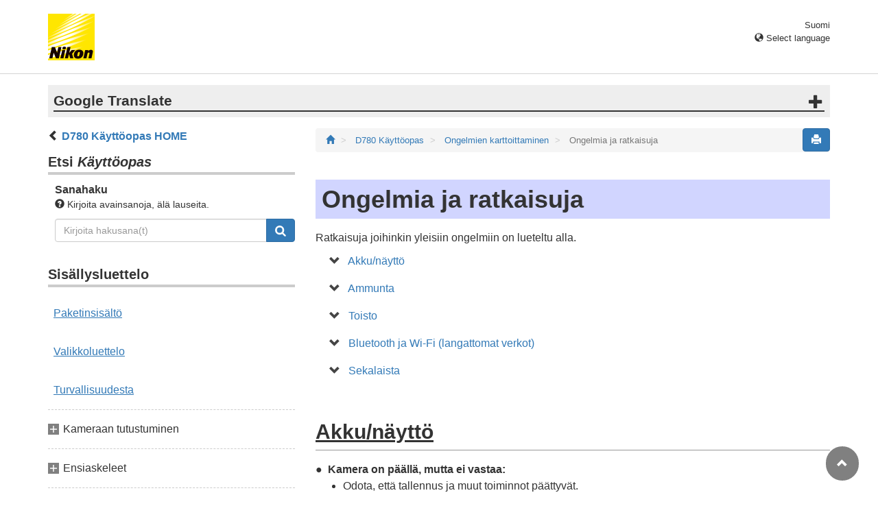

--- FILE ---
content_type: text/html
request_url: https://onlinemanual.nikonimglib.com/d780/fi/15_troubleshooting_02.html
body_size: 101335
content:
<!DOCTYPE html>
<html lang="fi">
 <!-- 6MB4901C-03_H1502-03 -->
 <head>
  <meta charset="utf-8"/>
  <meta content="IE=edge" http-equiv="X-UA-Compatible"/>
  <meta content="width=device-width, initial-scale=1" name="viewport"/>
  <meta content="" name="description"/>
  <meta content="Nikon Corporation" name="author"/>
  <link href="favicon.ico" rel="icon"/>
  <title>
   Ongelmia ja ratkaisuja
  </title>
  <!-- Bootstrap core CSS -->
  <link href="../css/bootstrap.min.css" media="all" rel="stylesheet" type="text/css"/>
  <!-- Pure Drawer CSS -->
  <link href="../css/pure-drawer.min.css" media="screen and (max-width: 991px)" rel="stylesheet" type="text/css"/>
  <!-- Custom styles for this template -->
  <!-- <link href="css/z_master2018.css" media="all" rel="stylesheet" type="text/css" /> -->
  <link href="css/master.css" media="all" rel="stylesheet" type="text/css"/>
  <link href="css/print.css" media="print" rel="stylesheet" type="text/css"/>
  <!-- Styles for this page -->
  <link href="css/styles.css" media="all" rel="stylesheet" type="text/css"/>
  <!-- HTML5 shim and Respond.js for IE8 support of HTML5 elements and media queries -->
  <!-- WARNING: Respond.js doesn't work if you view the page via file:// -->
  <!--[if lt IE 9]>
		<script src="https://oss.maxcdn.com/html5shiv/3.7.2/html5shiv.min.js"></script>
		<script src="https://oss.maxcdn.com/respond/1.4.2/respond.min.js"></script>
		<![endif]-->
  <script src="https://ajax.googleapis.com/ajax/libs/jquery/3.3.1/jquery.min.js">
  </script>
  <script type="text/javascript">
   $(function () {
                //.accordion1の中のp要素がクリックされたら
                $('.ac_btn').click(function () {
                    //クリックされた.accordion1の中のp要素に隣接するul要素が開いたり閉じたりする。
                    $(this).next('div').slideToggle();
                });
            });
  </script>
 </head>
 <body>
  <div class="pure-container" data-effect="pure-effect-push">
   <input class="pure-toggle hidden-md hidden-lg" data-toggle="right" id="pure-toggle-right" type="checkbox"/>
   <label class="pure-toggle-label hidden-md hidden-lg" data-toggle-label="right" for="pure-toggle-right">
    <span class="pure-toggle-icon">
    </span>
   </label>
   <div class="pure-pusher-container">
    <div class="pure-pusher">
     <!-- header css -->
<style type="text/css">
header {height: 108px; border-bottom: 1px solid #d4d4d4; margin-bottom: 1em; padding-top: 20px;}
.header-logo {height: 68px; width: 68px; margin-right: 1em;}
@media (max-width: 599px) {
    header {height: 68px; padding-top: 15px;}
    .header-logo {height: 40px; width: 40px; margin-right: 0.5em;}
}
header .select-lang {font-size: small; padding-top: 0.5em; position: relative; right: 72px;}
@media (min-width: 868px) {
	header .select-lang {right: 0;}
}

header .current-lang {display: none;}
header .accordion_title {cursor: pointer;}
header .accordion_title:hover {opacity: 0.8;}
header .accordion_inner {display: none;}
header .list-group {position: absolute; right: 0; width: 17em; z-index: 9999;}

html[lang="ar"] header .current-lang-ar {display: block;}
html[lang="ar"] header .list-group .lang-ar {z-index: 2; color: #fff; background-color: #337ab7; border-color: #337ab7;}
html[lang="bg"] header .current-lang-bg {display: block;}
html[lang="bg"] header .list-group .lang-bg {z-index: 2; color: #fff; background-color: #337ab7; border-color: #337ab7;}
html[lang="da"] header .current-lang-da {display: block;}
html[lang="da"] header .list-group .lang-da {z-index: 2; color: #fff; background-color: #337ab7; border-color: #337ab7;}
html[lang="de"] header .current-lang-de {display: block;}
html[lang="de"] header .list-group .lang-de {z-index: 2; color: #fff; background-color: #337ab7; border-color: #337ab7;}
html[lang="el"] header .current-lang-el {display: block;}
html[lang="el"] header .list-group .lang-el {z-index: 2; color: #fff; background-color: #337ab7; border-color: #337ab7;}
html[lang="en"] header .current-lang-en {display: block;}
html[lang="en"] header .list-group .lang-en {z-index: 2; color: #fff; background-color: #337ab7; border-color: #337ab7;}
html[lang="es"] header .current-lang-es {display: block;}
html[lang="es"] header .list-group .lang-es {z-index: 2; color: #fff; background-color: #337ab7; border-color: #337ab7;}
html[lang="et"] header .current-lang-et {display: block;}
html[lang="et"] header .list-group .lang-et {z-index: 2; color: #fff; background-color: #337ab7; border-color: #337ab7;}
html[lang="fi"] header .current-lang-fi {display: block;}
html[lang="fi"] header .list-group .lang-fi {z-index: 2; color: #fff; background-color: #337ab7; border-color: #337ab7;}
html[lang="fr"] header .current-lang-fr {display: block;}
html[lang="fr"] header .list-group .lang-fr {z-index: 2; color: #fff; background-color: #337ab7; border-color: #337ab7;}
html[lang="hi"] header .current-lang-hi {display: block;}
html[lang="hi"] header .list-group .lang-hi {z-index: 2; color: #fff; background-color: #337ab7; border-color: #337ab7;}
html[lang="hu"] header .current-lang-hu {display: block;}
html[lang="hu"] header .list-group .lang-hu {z-index: 2; color: #fff; background-color: #337ab7; border-color: #337ab7;}
html[lang="id"] header .current-lang-id {display: block;}
html[lang="id"] header .list-group .lang-id {z-index: 2; color: #fff; background-color: #337ab7; border-color: #337ab7;}
html[lang="it"] header .current-lang-it {display: block;}
html[lang="it"] header .list-group .lang-it {z-index: 2; color: #fff; background-color: #337ab7; border-color: #337ab7;}
html[lang="ja"] header .current-lang-ja {display: block;}
html[lang="ja"] header .list-group .lang-ja {z-index: 2; color: #fff; background-color: #337ab7; border-color: #337ab7;}
html[lang="kk"] header .current-lang-kk {display: block;}
html[lang="kk"] header .list-group .lang-kk {z-index: 2; color: #fff; background-color: #337ab7; border-color: #337ab7;}
html[lang="ko"] header .current-lang-ko {display: block;}
html[lang="ko"] header .list-group .lang-ko {z-index: 2; color: #fff; background-color: #337ab7; border-color: #337ab7;}
html[lang="lt"] header .current-lang-lt {display: block;}
html[lang="lt"] header .list-group .lang-lt {z-index: 2; color: #fff; background-color: #337ab7; border-color: #337ab7;}
html[lang="lv"] header .current-lang-lv {display: block;}
html[lang="lv"] header .list-group .lang-lv {z-index: 2; color: #fff; background-color: #337ab7; border-color: #337ab7;}
html[lang="nl"] header .current-lang-nl {display: block;}
html[lang="nl"] header .list-group .lang-nl {z-index: 2; color: #fff; background-color: #337ab7; border-color: #337ab7;}
html[lang="no"] header .current-lang-no {display: block;}
html[lang="no"] header .list-group .lang-no {z-index: 2; color: #fff; background-color: #337ab7; border-color: #337ab7;}
html[lang="pl"] header .current-lang-pl {display: block;}
html[lang="pl"] header .list-group .lang-pl {z-index: 2; color: #fff; background-color: #337ab7; border-color: #337ab7;}
html[lang="pt"] header .current-lang-pt {display: block;}
html[lang="pt"] header .list-group .lang-pt {z-index: 2; color: #fff; background-color: #337ab7; border-color: #337ab7;}
html[lang="ro"] header .current-lang-ro {display: block;}
html[lang="ro"] header .list-group .lang-ro {z-index: 2; color: #fff; background-color: #337ab7; border-color: #337ab7;}
html[lang="ru"] header .current-lang-ru {display: block;}
html[lang="ru"] header .list-group .lang-ru {z-index: 2; color: #fff; background-color: #337ab7; border-color: #337ab7;}
html[lang="sl"] header .current-lang-sl {display: block;}
html[lang="sl"] header .list-group .lang-sl {z-index: 2; color: #fff; background-color: #337ab7; border-color: #337ab7;}
html[lang="sr"] header .current-lang-sr {display: block;}
html[lang="sr"] header .list-group .lang-sr {z-index: 2; color: #fff; background-color: #337ab7; border-color: #337ab7;}
html[lang="sv"] header .current-lang-sv {display: block;}
html[lang="sv"] header .list-group .lang-sv {z-index: 2; color: #fff; background-color: #337ab7; border-color: #337ab7;}
html[lang="th"] header .current-lang-th {display: block;}
html[lang="th"] header .list-group .lang-th {z-index: 2; color: #fff; background-color: #337ab7; border-color: #337ab7;}
html[lang="tr"] header .current-lang-tr {display: block;}
html[lang="tr"] header .list-group .lang-tr {z-index: 2; color: #fff; background-color: #337ab7; border-color: #337ab7;}
html[lang="zh-cn"] header .current-lang-zh-cn {display: block;}
html[lang="zh-cn"] header .list-group .lang-zh-cn {z-index: 2; color: #fff; background-color: #337ab7; border-color: #337ab7;}
html[id="prc"] header .list-group .lang-zh-cn {z-index: 1; color: #555; background-color: #fff; border: 1px solid #ddd;}
html[id="prc"] header .list-group .lang-zh-cn:focus, html[id="prc"] header .list-group .lang-zh-cn:hover {background-color: #f5f5f5}
html[id="prc"] header .list-group .lang-zh-cn-prc {z-index: 2; color: #fff; background-color: #337ab7; border-color: #337ab7;}
html[lang="zh-tw"] header .current-lang-zh-tw {display: block;}
html[lang="zh-tw"] header .list-group .lang-zh-tw {z-index: 2; color: #fff; background-color: #337ab7; border-color: #337ab7;}
</style>
<!-- /header css -->

<!-- header js -->
<script src="https://ajax.googleapis.com/ajax/libs/jquery/3.3.1/jquery.min.js"></script>
<script type="text/javascript">
$(function(){
	$(".on").next().css("display", "block");
	$(".accordion_title").click(function(){
		$(this).next().slideToggle();
		$(this).toggleClass("on");
	});
});
</script>
<!-- header /js -->

<header id="page-top">
<div class="container clearfix">
<p class="pull-left"><a href="https://downloadcenter.nikonimglib.com/"><img src="/common/img/logo_01.png" alt="Nikon" class="header-logo va_bottom"></a></p>
<div class="pull-right select-lang">
<p class="text-right mb0 current-lang current-lang-ar">عربي</p>
<p class="text-right mb0 current-lang current-lang-bg">Български</p>
<p class="text-right mb0 current-lang current-lang-da">Dansk</p>
<p class="text-right mb0 current-lang current-lang-de">Deutsch</p>
<p class="text-right mb0 current-lang current-lang-el">Ελληνικά</p>
<p class="text-right mb0 current-lang current-lang-en">English</p>
<p class="text-right mb0 current-lang current-lang-es">Español</p>
<p class="text-right mb0 current-lang current-lang-et">Eesti</p>
<p class="text-right mb0 current-lang current-lang-fi">Suomi</p>
<p class="text-right mb0 current-lang current-lang-fr">Français</p>
<p class="text-right mb0 current-lang current-lang-hi">हिन्दी</p>
<p class="text-right mb0 current-lang current-lang-hu">Magyar</p>
<p class="text-right mb0 current-lang current-lang-id">Indonesia</p>
<p class="text-right mb0 current-lang current-lang-it">Italiano</p>
<p class="text-right mb0 current-lang current-lang-ja">日本語</p>
<p class="text-right mb0 current-lang current-lang-kk">Қазақ</p>
<p class="text-right mb0 current-lang current-lang-ko">한글</p>
<p class="text-right mb0 current-lang current-lang-lt">Lietuvių</p>
<p class="text-right mb0 current-lang current-lang-lv">Latviski</p>
<p class="text-right mb0 current-lang current-lang-nl">Nederlands</p>
<p class="text-right mb0 current-lang current-lang-no">Norsk</p>
<p class="text-right mb0 current-lang current-lang-pl">Polski</p>
<p class="text-right mb0 current-lang current-lang-pt">Português</p>
<p class="text-right mb0 current-lang current-lang-ro">Română</p>
<p class="text-right mb0 current-lang current-lang-ru">Русский</p>
<p class="text-right mb0 current-lang current-lang-sl">Slovenščina</p>
<!-- <p class="text-right mb0 current-lang current-lang-sr">Srpski</p> -->
<p class="text-right mb0 current-lang current-lang-sr">Српски</p>
<p class="text-right mb0 current-lang current-lang-sv">Svenska</p>
<p class="text-right mb0 current-lang current-lang-th">ภาษาไทย</p>
<p class="text-right mb0 current-lang current-lang-tr">Türkçe</p>
<p class="text-right mb0 current-lang current-lang-zh-cn">简体中文</p>
<p class="text-right mb0 current-lang current-lang-zh-tw">繁體中文</p>
<p class="accordion_title text-right"><span class="glyphicon glyphicon-globe"></span> Select language</p>
<div class="list-group accordion_inner">
<a href="../ar/" class="list-group-item lang-ar text-right">عربي</a>
<a href="../bg/" class="list-group-item lang-bg">Български</a>
<a href="../da/" class="list-group-item lang-da">Dansk</a>
<a href="../de/" class="list-group-item lang-de">Deutsch</a>
<a href="../el/" class="list-group-item lang-el">Ελληνικά</a>
<a href="../en/" class="list-group-item lang-en">English</a>
<a href="../es/" class="list-group-item lang-es">Español</a>
<a href="../et/" class="list-group-item lang-et">Eesti</a>
<a href="../fi/" class="list-group-item lang-fi">Suomi</a>
<a href="../fr/" class="list-group-item lang-fr">Français</a>
<a href="../hi/" class="list-group-item lang-hi">हिन्दी</a>
<a href="../hu/" class="list-group-item lang-hu">Magyar</a>
<a href="../id/" class="list-group-item lang-id">Indonesia</a>
<a href="../it/" class="list-group-item lang-it">Italiano</a>
<a href="../ja/" class="list-group-item lang-ja">日本語</a>
<a href="../kk/" class="list-group-item lang-kk">Қазақ</a>
<a href="../ko/" class="list-group-item lang-ko">한글</a>
<a href="../lt/" class="list-group-item lang-lt">Lietuvių</a>
<a href="../lv/" class="list-group-item lang-lv">Latviski</a>
<a href="../nl/" class="list-group-item lang-nl">Nederlands</a>
<a href="../no/" class="list-group-item lang-no">Norsk</a>
<a href="../pl/" class="list-group-item lang-pl">Polski</a>
<a href="../pt/" class="list-group-item lang-pt">Português</a>
<a href="../ro/" class="list-group-item lang-ro">Română</a>
<a href="../ru/" class="list-group-item lang-ru">Русский</a>
<a href="../sl/" class="list-group-item lang-sl">Slovenščina</a>
<!-- <a href="../sr/" class="list-group-item lang-sr">Srpski</a> -->
<a href="../sr/" class="list-group-item lang-sr">Српски</a>
<a href="../sv/" class="list-group-item lang-sv">Svenska</a>
<a href="../th/" class="list-group-item lang-th">ภาษาไทย</a>
<a href="../tr/" class="list-group-item lang-tr">Türkçe</a>
<a href="../zh-cn-prc/" class="list-group-item lang-zh-cn-prc">简体中文（面向中国大陆用户）</a>
<a href="../zh-cn/" class="list-group-item lang-zh-cn">简体中文（面向亚洲用户，不包括中国大陆用户）</a>
<a href="../zh-tw/" class="list-group-item lang-zh-tw">繁體中文</a>
</div>
</div>
</div>
</header><div class="container" id="disclaimer">
<div class="note">
<p class="lead accordion-title">Google Translate</p>
<div class="accordion-inner">
<p>TÄMÄ PALVELU VOI SISÄLTÄÄ GOOGLE-KÄÄNNÖKSIÄ. GOOGLE SANOUTUU IRTI KAIKISTA KÄÄNNÖKSIIN LIITTYVISTÄ, SUORISTA TAI EPÄSUORISTA TAKUISTA, MUKAAN LUKIEN TAKUISTA, JOTKA KOSKEVAT TARKKUUTTA JA LUOTETTAVUUTTA JA KAIKISTA EPÄSUORISTA TAKUISTA, JOTKA LIITTYVÄT KAUPANKÄYNTIIN, SOVELTUVUUTEEN TIETTYYN TARKOITUKSEEN JA LOUKKAAMATTOMUUTEEN.</p>
<p>Nikon Corporationin (jäljempänä ”Nikon”) käyttöoppaat on käännetty Google Translaten tarjoamalla käännösohjelmistolla. Osuvien käännösten tekemiseksi on tehty kohtuullisesti työtä. Yksikään automaattinen käännös ei kuitenkaan ole täydellinen, eikä niiden ole tarkoitus korvata ihmisten tekemiä käännöksiä. Käännökset tuotetaan palveluna Nikonin käyttöoppaiden käyttäjille, ja ne toimitetaan ”sellaisenaan”. Englannin kielestä muihin kieliin tehtyjen käännösten tarkkuudesta, luotettavuudesta tai paikkansapitävyydestä ei anneta suoria tai epäsuoria takuita. Tiettyä sisältöä (kuten kuvia, videoita, Flash Videota tms.) ei välttämättä voida kääntää tarkasti käännösohjelmiston rajoitusten vuoksi.</p>
<p>Virallinen teksti vastaa käyttöoppaiden englanninkielisiä versioita. Käännöksissä syntyvät ristiriitaisuudet tai eroavaisuudet eivät ole sitovia, eivätkä ne vaikuta oikeudellisesti vaatimustenmukaisuuteen tai täytäntöönpanoaikomuksiin. Jos käännetyissä käyttöoppaissa olevien tietojen tarkkuuteen liittyviä kysymyksiä ilmenee, tarkista tiedot oppaiden englanninkielisistä versioista, jotka ovat virallisia versioita.</p>
<p class="text-right"><a href="https://translate.google.com" target="_blank"><img src="/common/img/color-short_3x.png" alt="" width="240px"></a></p>
</div>
</div>
</div>
     <div class="container" role="main">
      <div class="row">
       <div class="col-md-4 hidden-xs hidden-sm">
        <nav class="toc">
         <p class="text-bold">
 <span class="glyphicon glyphicon-chevron-left">
 </span>
 <a href="index.html">
  D780 Käyttöopas HOME
 </a>
</p>
<p class="search-title">
 Etsi
 <em>
  Käyttöopas
 </em>
</p>
<div class="search-inner mb2em">
 <p class="text-bold mb0">
  Sanahaku
 </p>
 <p class="small">
  <span class="glyphicon glyphicon-question-sign">
  </span>
  Kirjoita avainsanoja, älä lauseita.
 </p>
 <form action="search_result.html" id="commonSearch" method="get" name="commonSearch" role="search">
  <div class="input-group mb1em">
   <input class="form-control" name="q" placeholder="Kirjoita hakusana(t)" type="text" value=""/>
   <input name="offset" type="hidden" value="0"/>
   <span class="input-group-btn">
    <button class="btn btn-primary" title="Hae" type="submit">
     <img alt="" height="16px" src="css/i_search_wt.svg" width="16px"/>
    </button>
   </span>
  </div>
 </form>
</div>
<p class="toc_title">
 Sisällysluettelo
</p>
<p class="toc_direct nav01_01">
 <a href="01_1_front_matter_01.html">
  Paketinsisältö
 </a>
</p>
<p class="toc_direct nav02_01">
 <a href="01_3_front_matter_01.html">
  Valikkoluettelo
 </a>
</p>
<p class="toc_direct nav03_01">
 <a href="01_4_front_matter_01.html">
  Turvallisuudesta
 </a>
</p>
<p class="chapter_title nav04">
 Kameraan tutustuminen
</p>
<ul>
 <li class="nav04_01">
  <a href="02_getting_to_know_the_camera_01.html">
   Kameran osat
  </a>
 </li>
</ul>
<p class="chapter_title nav05">
 Ensiaskeleet
</p>
<ul>
 <li class="nav05_01">
  <a href="03_first_step_01.html">
   Kameran valmisteleminen
  </a>
 </li>
 <li class="nav05_02">
  <a href="03_first_step_02.html">
   Akun varaustaso ja jäljellä olevien altistusten määrä
  </a>
 </li>
</ul>
<p class="chapter_title nav06">
 Perusvalokuvaus ja toisto
</p>
<ul>
 <li class="nav06_01">
  <a href="04_basic_photography_and_playback_01.html">
   Valokuvien ottaminen (
   <span class="e__font name__ICN1_com type__normal">
    b
   </span>
   -tila)
  </a>
 </li>
 <li class="nav06_02">
  <a href="04_basic_photography_and_playback_02.html">
   Elokuvien tallentaminen (
   <span class="e__font name__ICN1_com type__normal">
    b
   </span>
   tila)
  </a>
 </li>
 <li class="nav06_03">
  <a href="04_basic_photography_and_playback_03.html">
   Toisto
  </a>
 </li>
</ul>
<p class="chapter_title nav07">
 Kameran säätimet
</p>
<ul>
 <li class="nav07_01">
  <a href="05_camera_controls_01.html">
   <span class="e__font name__ICN1_com type__normal">
    G
   </span>
   painike
  </a>
 </li>
 <li class="nav07_02">
  <a href="05_camera_controls_02.html">
   <span class="e__font name__ICN1_com type__normal">
    i
   </span>
   painike (
   <span class="e__font name__ICN1_com type__normal">
    i
   </span>
   valikko)
  </a>
 </li>
 <li class="nav07_03">
  <a href="05_camera_controls_03.html">
   <span class="e__font name__ICN1_com type__normal">
    R
   </span>
   painike
  </a>
 </li>
 <li class="nav07_04">
  <a href="05_camera_controls_04.html">
   Toimintatilan valitsin
  </a>
 </li>
 <li class="nav07_05">
  <a href="05_camera_controls_05.html">
   Vapautustilan valitsin
  </a>
 </li>
 <li class="nav07_06">
  <a href="05_camera_controls_06.html">
   Tarkennustilan valitsin
  </a>
 </li>
 <li class="nav07_07">
  <a href="05_camera_controls_07.html">
   AF-tilan painike
  </a>
 </li>
 <li class="nav07_08">
  <a href="05_camera_controls_08.html">
   <b class="e__b">
    AF-ON-
   </b>
   painike
  </a>
 </li>
 <li class="nav07_09">
  <a href="05_camera_controls_09.html">
   <span class="e__font name__ICN1_com type__normal">
    A
   </span>
   painike
  </a>
 </li>
 <li class="nav07_10">
  <a href="05_camera_controls_10.html">
   <span class="e__font name__ICN1_com type__normal">
    Q
   </span>
   /
   <span class="e__font name__ICN7_com type__normal">
    g
   </span>
   (
   <span class="e__font name__ICN1_com type__normal">
    U
   </span>
   ) -painike
  </a>
 </li>
 <li class="nav07_11">
  <a href="05_camera_controls_11.html">
   <span class="e__font name__ICN1_com">
    S
   </span>
   (
   <span class="e__font name__ICN3_com">
    Q
   </span>
   ) -painike
  </a>
 </li>
 <li class="nav07_12">
  <a href="05_camera_controls_12.html">
   <span class="e__font name__ICN1_com type__normal">
    E
   </span>
   painike
  </a>
 </li>
 <li class="nav07_13">
  <a href="05_camera_controls_13.html">
   <span class="e__font name__ICN1_com type__normal">
    X
   </span>
   (
   <span class="e__font name__ICN1_com type__normal">
    T
   </span>
   ) -painike
  </a>
 </li>
 <li class="nav07_14">
  <a href="05_camera_controls_14.html">
   <span class="e__font name__ICN1_com type__normal">
    W
   </span>
   (
   <span class="e__font name__ICN3_com type__normal">
    Y
   </span>
   ) -painike
  </a>
 </li>
 <li class="nav07_15">
  <a href="05_camera_controls_15.html">
   <span class="e__font name__ICN5_com type__normal">
    N
   </span>
   (
   <span class="e__font name__ICN5_com type__normal">
    Y
   </span>
   ) -painike
  </a>
 </li>
 <li class="nav07_16">
  <a href="05_camera_controls_16.html">
   BKT-painike
  </a>
 </li>
 <li class="nav07_17">
  <a href="05_camera_controls_17.html">
   Pv-painike
  </a>
 </li>
 <li class="nav07_18">
  <a href="05_camera_controls_18.html">
   Fn-painike
  </a>
 </li>
</ul>
<p class="chapter_title nav08">
 Kuvausasetukset
</p>
<ul>
 <li class="nav08_01">
  <a href="06_shooting_settings_01.html">
   Kuvaustilan valitseminen
  </a>
 </li>
 <li class="nav08_02">
  <a href="06_shooting_settings_02.html">
   Kuvan tallennusvaihtoehdot (kuvan alue, laatu ja koko)
  </a>
 </li>
 <li class="nav08_03">
  <a href="06_shooting_settings_03.html">
   Kameran tarkennustavan valitseminen (tarkennus)
  </a>
 </li>
 <li class="nav08_04">
  <a href="06_shooting_settings_04.html">
   Valotukseen liittyvät asetukset (mittaus ja valotuksen kompensointi)
  </a>
 </li>
 <li class="nav08_05">
  <a href="06_shooting_settings_05.html">
   Suljin vapautettaessa suoritettavan toimenpiteen valitseminen (vapautustila)
  </a>
 </li>
 <li class="nav08_06">
  <a href="06_shooting_settings_06.html">
   Kameran valoherkkyyden säätäminen (ISO-herkkyys)
  </a>
 </li>
 <li class="nav08_07">
  <a href="06_shooting_settings_07.html">
   Luonnollisten värien saavuttaminen eri valonlähteillä (valkotasapaino)
  </a>
 </li>
 <li class="nav08_08">
  <a href="06_shooting_settings_08.html">
   Valotuksen tai valkotasapainon vaihtelu valokuvasarjassa (haarukointi)
  </a>
 </li>
 <li class="nav08_09">
  <a href="06_shooting_settings_09.html">
   Kuvankäsittely (kuvasäätimet)
  </a>
 </li>
 <li class="nav08_10">
  <a href="06_shooting_settings_10.html">
   Yksityiskohtien säilyttäminen kohokohdissa ja varjoissa (aktiivinen D-Lighting ja HDR)
  </a>
 </li>
</ul>
<p class="chapter_title nav09">
 Vaihtoehdot elokuvan tallennus- ja editointiin
</p>
<ul>
 <li class="nav09_01">
  <a href="07_options_for_movie_recording_and_editing_01.html">
   Kuva-alue: Elokuvan rajauksen valitseminen
  </a>
 </li>
 <li class="nav09_02">
  <a href="07_options_for_movie_recording_and_editing_02.html">
   Kuvakoko/kuvataajuus ja elokuvan laatu
  </a>
 </li>
 <li class="nav09_03">
  <a href="07_options_for_movie_recording_and_editing_03.html">
   Hidastetut elokuvat
  </a>
 </li>
 <li class="nav09_04">
  <a href="07_options_for_movie_recording_and_editing_04.html">
   Huomioitavaa elokuvia kuvattaessa
  </a>
 </li>
 <li class="nav09_05">
  <a href="07_options_for_movie_recording_and_editing_05.html">
   Elokuvien editointi
  </a>
 </li>
</ul>
<p class="chapter_title nav10">
 Muut kuvausvaihtoehdot
</p>
<ul>
 <li class="nav10_01">
  <a href="08_other_shooting_options_01.html">
   Kahden muistikortin käyttö
  </a>
 </li>
 <li class="nav10_02">
  <a href="08_other_shooting_options_02.html">
   Kahden painikkeen palautus: Oletusasetusten palauttaminen
  </a>
 </li>
 <li class="nav10_03">
  <a href="08_other_shooting_options_03.html">
   Useiden valotusten yhdistäminen yhdessä valokuvassa (useita valotuksia)
  </a>
 </li>
 <li class="nav10_04">
  <a href="08_other_shooting_options_04.html">
   Valokuvien ottaminen tietyllä aikavälillä (intervalliajastinkuvaus)
  </a>
 </li>
 <li class="nav10_05">
  <a href="08_other_shooting_options_05.html">
   Elokuvan luominen valokuvista (Lime-Lapse Movie)
  </a>
 </li>
 <li class="nav10_06">
  <a href="08_other_shooting_options_06.html">
   Vaihteleva tarkennus valokuvasarjassa (tarkennussiirtokuvaus)
  </a>
 </li>
 <li class="nav10_07">
  <a href="08_other_shooting_options_07.html">
   Elektroninen suljin (hiljainen live-kuvaus)
  </a>
 </li>
 <li class="nav10_08">
  <a href="08_other_shooting_options_08.html">
   Filminegatiivien kuvaaminen (negatiividigitoija)
  </a>
 </li>
 <li class="nav10_09">
  <a href="08_other_shooting_options_09.html">
   <span class="e__font name__ICN1_com">
    i
   </span>
   valikon mukauttaminen: Mukauta
   <span class="e__font name__ICN7_com">
    i
   </span>
   -valikkoa
  </a>
 </li>
 <li class="nav10_10">
  <a href="08_other_shooting_options_10.html">
   Muiden kuin CPU-objektiivien käyttö (ei-CPU-objektiivitiedot)
  </a>
 </li>
</ul>
<p class="chapter_title nav11">
 Toisto
</p>
<ul>
 <li class="nav11_01">
  <a href="09_playback_01.html">
   Kuvien katselu
  </a>
 </li>
 <li class="nav11_02">
  <a href="09_playback_02.html">
   Valokuvan tiedot
  </a>
 </li>
 <li class="nav11_03">
  <a href="09_playback_03.html">
   Tarkempi tarkastelu: Toistozoom
  </a>
 </li>
 <li class="nav11_04">
  <a href="09_playback_04.html">
   Valokuvien suojaaminen poistamiselta
  </a>
 </li>
 <li class="nav11_05">
  <a href="09_playback_05.html">
   Arvioi kuvat
  </a>
 </li>
 <li class="nav11_06">
  <a href="09_playback_06.html">
   Kuvien valitseminen ladattavaksi
  </a>
 </li>
 <li class="nav11_07">
  <a href="09_playback_07.html">
   Kuvien poistaminen
  </a>
 </li>
</ul>
<p class="chapter_title nav12">
 Yhdistäminen tietokoneisiin ja televisioihin
</p>
<ul>
 <li class="nav12_01">
  <a href="10_connecting_to_computers_and_tvs_01.html">
   Yhdistäminen tietokoneisiin
  </a>
 </li>
 <li class="nav12_02">
  <a href="10_connecting_to_computers_and_tvs_02.html">
   Liittäminen HDMI laitteisiin
  </a>
 </li>
</ul>
<p class="chapter_title nav13">
 Verkkoyhteydet
</p>
<ul>
 <li class="nav13_01">
  <a href="11_network_connections_01.html">
   Kamera- ja verkkojärjestelmäkaavio
  </a>
 </li>
 <li class="nav13_02">
  <a href="11_network_connections_02.html">
   Yhdistäminen älylaitteisiin
  </a>
 </li>
 <li class="nav13_03">
  <a href="11_network_connections_03.html">
   Yhdistäminen tietokoneisiin Wi-Fin kautta
  </a>
 </li>
 <li class="nav13_04">
  <a href="11_network_connections_04.html">
   Yhteyden muodostaminen verkkoihin WT-7:n avulla
  </a>
 </li>
 <li class="nav13_05">
  <a href="11_network_connections_05.html">
   Langattomien ongelmien vianmääritys
  </a>
 </li>
</ul>
<p class="chapter_title nav14">
 Kameran salamavalokuvaus
</p>
<ul>
 <li class="nav14_01">
  <a href="12_on-camera_flash_photography_01.html">
   "Kamerassa" vs. "kaukosäädin"
  </a>
 </li>
 <li class="nav14_02">
  <a href="12_on-camera_flash_photography_02.html">
   Kamerassa olevan salaman käyttäminen
  </a>
 </li>
 <li class="nav14_03">
  <a href="12_on-camera_flash_photography_03.html">
   Salaman ohjaustila
  </a>
 </li>
 <li class="nav14_04">
  <a href="12_on-camera_flash_photography_04.html">
   Salamatilat
  </a>
 </li>
 <li class="nav14_05">
  <a href="12_on-camera_flash_photography_05.html">
   Flash-kompensaatio
  </a>
 </li>
 <li class="nav14_06">
  <a href="12_on-camera_flash_photography_06.html">
   FV lukko
  </a>
 </li>
 <li class="nav14_07">
  <a href="12_on-camera_flash_photography_07.html">
   Flash-tiedot kameran yksiköille
  </a>
 </li>
</ul>
<p class="chapter_title nav15">
 Flash-etävalokuvaus
</p>
<ul>
 <li class="nav15_01">
  <a href="13_remote_flash_photography_01.html">
   Mitä salama-etävalokuvaus on?
  </a>
 </li>
 <li class="nav15_02">
  <a href="13_remote_flash_photography_02.html">
   Radio AWL
  </a>
 </li>
 <li class="nav15_03">
  <a href="13_remote_flash_photography_03.html">
   Optinen AWL
  </a>
 </li>
 <li class="nav15_04">
  <a href="13_remote_flash_photography_04.html">
   Optinen/Radio AWL
  </a>
 </li>
 <li class="nav15_05">
  <a href="13_remote_flash_photography_05.html">
   Flash-tiedot etäyksiköille
  </a>
 </li>
</ul>
<p class="chapter_title nav16">
 Valikkoopas
</p>
<ul>
 <li class="nav16_01">
  <a href="14_menu_guide_01.html">
   Oletukset
  </a>
 </li>
 <li class="nav16_02">
  <a href="14_menu_guide_02.html">
   <span class="e__font name__ICN2_com">
    D
   </span>
   Toistovalikko: Kuvien hallinta
  </a>
 </li>
 <li class="nav16_03">
  <a href="14_menu_guide_03.html">
   <span class="e__font name__ICN2_com">
    C
   </span>
   Valokuvausvalikko: Kuvausasetukset
  </a>
 </li>
 <li class="nav16_04">
  <a href="14_menu_guide_04.html">
   <span class="e__font name__ICN3_com">
    1
   </span>
   Elokuvan kuvausvalikko: Elokuvan kuvausasetukset
  </a>
 </li>
 <li class="nav16_05">
  <a href="14_menu_guide_05.html">
   <span class="e__font name__ICN2_com">
    A
   </span>
   Mukautetut asetukset: Kameran asetusten hienosäätö
  </a>
 </li>
 <li class="nav16_06">
  <a href="14_menu_guide_06.html">
   <span class="e__font name__ICN2_com">
    B
   </span>
   Asetusvalikko: Kameran asetukset
  </a>
 </li>
 <li class="nav16_07">
  <a href="14_menu_guide_07.html">
   <span class="e__font name__ICN2_com">
    N
   </span>
   Retusointivalikko: Muokattujen kopioiden luominen
  </a>
 </li>
 <li class="nav16_08">
  <a href="14_menu_guide_08.html">
   <span class="e__font name__ICN2_com">
    O
   </span>
   OMA VALIKKO/
   <span class="e__font name__ICN3_com">
    m
   </span>
   VIIMEISET ASETUKSET
  </a>
 </li>
</ul>
<p class="chapter_title nav17">
 Ongelmien karttoittaminen
</p>
<ul>
 <li class="nav17_01">
  <a href="15_troubleshooting_01.html">
   Ennen kuin otat yhteyttä asiakastukeen
  </a>
 </li>
 <li class="nav17_02">
  <a href="15_troubleshooting_02.html">
   Ongelmia ja ratkaisuja
  </a>
 </li>
 <li class="nav17_03">
  <a href="15_troubleshooting_03.html">
   Hälytykset ja virheilmoitukset
  </a>
 </li>
</ul>
<p class="chapter_title nav18">
 Tekniset huomautukset
</p>
<ul>
 <li class="nav18_01">
  <a href="16_technical_notes_01.html">
   Kameran näytöt
  </a>
 </li>
 <li class="nav18_02">
  <a href="16_technical_notes_02.html">
   Yhteensopivat F-kiinnitysobjektiivit
  </a>
 </li>
 <li class="nav18_03">
  <a href="16_technical_notes_03.html">
   Yhteensopivat salamalaitteet
  </a>
 </li>
 <li class="nav18_04">
  <a href="16_technical_notes_04.html">
   Muut yhteensopivat lisävarusteet
  </a>
 </li>
 <li class="nav18_05">
  <a href="16_technical_notes_05.html">
   Ohjelmisto
  </a>
 </li>
 <li class="nav18_06">
  <a href="16_technical_notes_06.html">
   Kamerasta huolehtiminen
  </a>
 </li>
 <li class="nav18_07">
  <a href="16_technical_notes_07.html">
   Kameran ja akun hoito: Varoitukset
  </a>
 </li>
 <li class="nav18_08">
  <a href="16_technical_notes_08.html">
   Tekniset tiedot
  </a>
 </li>
 <li class="nav18_09">
  <a href="16_technical_notes_09.html">
   Hyväksytyt muistikortit
  </a>
 </li>
 <li class="nav18_10">
  <a href="16_technical_notes_10.html">
   Muistikortin kapasiteetti
  </a>
 </li>
 <li class="nav18_11">
  <a href="16_technical_notes_11.html">
   Akun kesto
  </a>
 </li>
 <li class="nav18_12">
  <a href="16_technical_notes_12.html">
   Tavaramerkit ja lisenssit
  </a>
 </li>
</ul>
<p class="chapter_title nav19">
 Objektiivisarjan käsikirja
</p>
<ul>
 <li class="nav19_01">
  <a href="17_kit_lens_manual_01.html">
   Kitin linssit
  </a>
 </li>
</ul>
        </nav>
       </div>
       <div class="col-xs-12 col-md-8">
        <button class="btn btn-primary pull-right print" type="button">
         <span class="glyphicon glyphicon-print">
         </span>
        </button>
        <ol class="breadcrumb">
         <li>
          <a href="/portal/fi/">
           <span class="glyphicon glyphicon-home">
           </span>
          </a>
         </li>
         <li>
          <a href="index.html">
           D780 Käyttöopas
          </a>
         </li>
         <li>
          <a href="15_troubleshooting_00.html">
           Ongelmien karttoittaminen
          </a>
         </li>
         <li class="active">
          Ongelmia ja ratkaisuja
         </li>
        </ol>
        <div class="page-header">
         <h1 id="CHDJHCEDH7">
          Ongelmia ja ratkaisuja
         </h1>
        </div>
        <div class="e__section">
         <div class="e__body">
          <p class="e__p">
           Ratkaisuja joihinkin yleisiin ongelmiin on lueteltu alla.
          </p>
         </div>
         <ul class="anchor-list anchor-list__topic">
          <li>
           <a href="#battery_display">
            Akku/näyttö
           </a>
          </li>
          <li>
           <a href="#shooting">
            Ammunta
           </a>
          </li>
          <li>
           <a href="#playback">
            Toisto
           </a>
          </li>
          <li>
           <a href="#bluetooth_and_wi-fi">
            Bluetooth ja Wi-Fi (langattomat verkot)
           </a>
          </li>
          <li>
           <a href="#miscellaneous">
            Sekalaista
           </a>
          </li>
         </ul>
         <div class="e__topic">
          <h2 class="e__title" id="battery_display">
           Akku/näyttö
          </h2>
          <div class="e__body">
           <div class="e__trouble_shooting">
            <table class="e__troubletbl">
             <tbody class="e__troubletbl_body">
              <tr class="e__troubletbl_row">
               <td class="e__troubletbl_cell">
                <div class="e__title">
                 Kamera on päällä, mutta ei vastaa:
                </div>
                <ul class="e__trouble_list1">
                 <li class="e__trouble_list1item">
                  <p class="e__listtxt">
                   Odota, että tallennus ja muut toiminnot päättyvät.
                  </p>
                 </li>
                 <li class="e__trouble_list1item">
                  <p class="e__listtxt">
                   Jos ongelma jatkuu, sammuta kamera.
                  </p>
                 </li>
                 <li class="e__trouble_list1item">
                  <p class="e__listtxt">
                   Jos kamera ei sammu, irrota akku ja aseta se uudelleen.
                  </p>
                 </li>
                 <li class="e__trouble_list1item">
                  <p class="e__listtxt">
                   Jos käytät verkkolaitetta, irrota verkkolaite ja liitä se uudelleen.
                  </p>
                  <ul class="e__trouble_list2">
                   <li class="e__trouble_list2item">
                    <p class="e__listtxt">
                     Kaikki tällä hetkellä tallennettavat tiedot menetetään.
                    </p>
                   </li>
                   <li class="e__trouble_list2item">
                    <p class="e__listtxt">
                     Virtalähteen irrottaminen tai irrottaminen ei vaikuta jo tallennettuihin tietoihin.
                    </p>
                   </li>
                  </ul>
                 </li>
                </ul>
               </td>
              </tr>
              <tr class="e__troubletbl_row">
               <td class="e__troubletbl_cell">
                <div class="e__title">
                 Etsin on epätarkka:
                </div>
                <ul class="e__trouble_list1">
                 <li class="e__trouble_list1item">
                  <p class="e__listtxt">
                   Säädä etsimen tarkennusta kääntämällä diopterin säädintä.
                  </p>
                 </li>
                 <li class="e__trouble_list1item">
                  <p class="e__listtxt">
                   Jos etsimen tarkennuksen säätäminen ei korjaa ongelmaa, aseta automaattitarkennustilaksi
                   <b class="e__b">
                    AF-S
                   </b>
                   ja AF-aluetilaksi [
                   <span class="e__camera_menu">
                    Yhden pisteen AF
                   </span>
                   ]. Valitse seuraavaksi keskitarkennuspiste, valitse suurikontrastinen kohde ja tarkenna käyttämällä automaattista tarkennusta. Kun kamera on tarkennettu, käytä diopterin säätösäädintä saadaksesi kohteen selkeäksi etsimessä.
                  </p>
                 </li>
                 <li class="e__trouble_list1item">
                  <p class="e__listtxt">
                   Etsimen tarkennusta voidaan tarvittaessa säätää lisää käyttämällä valinnaisia korjaavia linssejä.
                  </p>
                 </li>
                </ul>
               </td>
              </tr>
              <tr class="e__troubletbl_row">
               <td class="e__troubletbl_cell">
                <div class="e__title">
                 Etsin on tumma:
                </div>
                <p class="e__p">
                 Onko akku ladattu? Etsin voi himmentää, jos akku on tyhjä tai sitä ei ole asetettu paikalleen.
                </p>
               </td>
              </tr>
              <tr class="e__troubletbl_row">
               <td class="e__troubletbl_cell">
                <div class="e__title">
                 Etsimen, ohjauspaneelin tai näytön näyttö sammuu ilman varoitusta:
                </div>
                <p class="e__p">
                 Valitse pidemmät viiveet mukautetulle asetukselle c2 [
                 <span class="e__camera_menu">
                  Standby timer
                 </span>
                 ] tai c4 [
                 <span class="e__camera_menu">
                  Monitor off delay
                 </span>
                 ].
                </p>
               </td>
              </tr>
              <tr class="e__troubletbl_row">
               <td class="e__troubletbl_cell">
                <div class="e__title">
                 Ohjauspaneelin tai etsimen näyttö on himmeä eikä reagoi:
                </div>
                <p class="e__p">
                 Näiden näyttöjen vasteajat ja kirkkaus vaihtelevat lämpötilan mukaan.
                </p>
               </td>
              </tr>
              <tr class="e__troubletbl_row">
               <td class="e__troubletbl_cell">
                <div class="e__title">
                 Kuviot näkyvät etsimessä:
                </div>
                <p class="e__p">
                 Etsimen näyttö voi muuttua punaiseksi, kun tarkennuspiste on korostettuna, mutta tämä on normaalia tämän tyyppiselle etsimelle, eikä se tarkoita toimintahäiriötä.
                </p>
               </td>
              </tr>
             </tbody>
            </table>
           </div>
          </div>
         </div>
         <div class="e__topic">
          <h2 class="e__title" id="shooting">
           Ammunta
          </h2>
          <div class="e__body">
           <div class="e__trouble_shooting">
            <table class="e__troubletbl">
             <tbody class="e__troubletbl_body">
              <tr class="e__troubletbl_row">
               <td class="e__troubletbl_cell">
                <div class="e__title">
                 Kameran käynnistyminen kestää jonkin aikaa:
                </div>
                <p class="e__p">
                 Tiedostojen etsimiseen tarvitaan enemmän aikaa, jos muistikortilla on suuri määrä tiedostoja tai kansioita.
                </p>
               </td>
              </tr>
              <tr class="e__troubletbl_row">
               <td class="e__troubletbl_cell">
                <div class="e__title">
                 Suljinta ei voi vapauttaa:
                </div>
                <ul class="e__trouble_list1">
                 <li class="e__trouble_list1item">
                  <p class="e__listtxt">
                   Onko laitteeseen asetettu muistikortti, ja jos on, onko siinä tilaa?
                  </p>
                 </li>
                 <li class="e__trouble_list1item">
                  <p class="e__listtxt">
                   Onko muistikortti kirjoitussuojattu?
                  </p>
                 </li>
                 <li class="e__trouble_list1item">
                  <p class="e__listtxt">
                   Näkyykö tarkennuksen ilmaisin (
                   <span class="e__font name__ICN2_com">
                    I
                   </span>
                   )?
                  </p>
                 </li>
                 <li class="e__trouble_list1item">
                  <p class="e__listtxt">
                   Kun kiinnitetään muuntyyppinen CPU-objektiivi kuin G tai E, suljinta ei voi vapauttaa, ellei aukkorengasta ole lukittu pienimpään aukkoon (suurin f-luku). Jos
                   <span class="e__font name__ICN3_com">
                    B
                   </span>
                   näkyy ohjauspaneelissa, valitse mukautetuksi asetukseksi f5 [
                   <span class="e__camera_menu">
                    Aperture ring
                   </span>
                   ] [
                   <span class="e__camera_menu">
                    Mukauta komentokiekkoja
                   </span>
                   ] &gt; [
                   <span class="e__camera_menu">
                    Aukon asetus
                   </span>
                   ] ja säädä aukkoa käyttämällä objektiivin aukkorengasta.
                  </p>
                 </li>
                 <li class="e__trouble_list1item">
                  <p class="e__listtxt">
                   Jos valitsit tilan
                   <b class="e__b">
                    S
                   </b>
                   sen jälkeen, kun olet valinnut suljinnopeudeksi
                   <span class="e__font name__ICN4_com">
                    A
                   </span>
                   (Bulb) tai
                   <span class="e__font name__ICN4_com">
                    %
                   </span>
                   (Aika) tilassa
                   <b class="e__b">
                    M
                   </b>
                   , valitse toinen suljinaika.
                  </p>
                 </li>
                 <li class="e__trouble_list1item">
                  <p class="e__listtxt">
                   Onko [
                   <span class="e__camera_menu">
                    Release locked
                   </span>
                   ] valittuna asetusvalikon kohtaan [
                   <span class="e__camera_menu">
                    Slot empty release lock
                   </span>
                   ]?
                  </p>
                 </li>
                </ul>
               </td>
              </tr>
              <tr class="e__troubletbl_row">
               <td class="e__troubletbl_cell">
                <div class="e__title">
                 Kamera reagoi hitaasti laukaisupainikkeeseen:
                </div>
                <p class="e__p">
                 Valitse mukautetuksi asetukseksi d4 [
                 <span class="e__camera_menu">
                  Exposure delay mode
                 </span>
                 ] [
                 <span class="e__camera_menu">
                  Off
                 </span>
                 ].
                </p>
               </td>
              </tr>
              <tr class="e__troubletbl_row">
               <td class="e__troubletbl_cell">
                <div class="e__title">
                 Sarjakuvaus ei ole käytettävissä:
                </div>
                <p class="e__p">
                 Sarjakuvausta ei voi käyttää yhdessä HDR:n kanssa.
                </p>
               </td>
              </tr>
              <tr class="e__troubletbl_row">
               <td class="e__troubletbl_cell">
                <div class="e__title">
                 Kuvat ovat epätarkkoja:
                </div>
                <ul class="e__trouble_list1">
                 <li class="e__trouble_list1item">
                  <p class="e__listtxt">
                   Onko kamera käsitarkennustilassa? Ota automaattitarkennus käyttöön kääntämällä tarkennustilan valitsin asentoon
                   <b class="e__b">
                    AF
                   </b>
                   .
                  </p>
                 </li>
                 <li class="e__trouble_list1item">
                  <p class="e__listtxt">
                   Automaattitarkennus ei toimi hyvin seuraavissa olosuhteissa. Käytä näissä tapauksissa manuaalista tarkennusta tai tarkennuksen lukitusta. Automaattitarkennus ei toimi hyvin, jos: kohteen ja taustan välillä on vähän tai ei ollenkaan kontrastia, tarkennuspiste sisältää kohteita eri etäisyyksillä kamerasta, kohdetta hallitsevat säännölliset geometriset kuviot, tarkennuspiste sisältää alueita, joiden kirkkaus on jyrkästi kontrasti , taustaobjektit näyttävät kohdetta suuremmalta tai kohde sisältää monia hienoja yksityiskohtia.
                  </p>
                 </li>
                </ul>
               </td>
              </tr>
              <tr class="e__troubletbl_row">
               <td class="e__troubletbl_cell">
                <div class="e__title">
                 Äänimerkki ei kuulu:
                </div>
                <ul class="e__trouble_list1">
                 <li class="e__trouble_list1item">
                  <p class="e__listtxt">
                   Äänimerkkiä ei kuulu, kun
                   <b class="e__b">
                    AF-C
                   </b>
                   on valittu automaattitarkennustilaksi tai
                   <b class="e__b">
                    AF-A
                   </b>
                   on valittuna ja kamera kuvaa
                   <b class="e__b">
                    AF-C:tä
                   </b>
                   käyttäen.
                  </p>
                 </li>
                 <li class="e__trouble_list1item">
                  <p class="e__listtxt">
                   Valitse asetusvalikon [
                   <span class="e__camera_menu">
                    Beep options
                   </span>
                   ] &gt; [
                   <span class="e__camera_menu">
                    Beep on/off
                   </span>
                   ] -kohdassa jokin muu vaihtoehto kuin [
                   <span class="e__camera_menu">
                    Off
                   </span>
                   ].
                  </p>
                 </li>
                </ul>
               </td>
              </tr>
              <tr class="e__troubletbl_row">
               <td class="e__troubletbl_cell">
                <div class="e__title">
                 Kaikki suljinajat eivät ole käytettävissä:
                </div>
                <p class="e__p">
                 Salaman käyttö rajoittaa käytettävissä olevia suljinnopeuksia. Salaman synkronointinopeus voidaan asettaa arvoihin
                 <sup class="e__sup">
                  1
                 </sup>
                 /
                 <sub class="e__sub">
                  200
                 </sub>
                 –
                 <sup class="e__sup">
                  1
                 </sup>
                 /
                 <sub class="e__sub">
                  60
                 </sub>
                 s käyttämällä mukautettua asetusta e1 [
                 <span class="e__camera_menu">
                  Salaman synkronointinopeus
                 </span>
                 ]. Kun käytät salamalaitteita, jotka tukevat automaattista nopeaa FP-täsmäystä, valitse [
                 <span class="e__camera_menu">
                  1/200 s (Auto FP)
                 </span>
                 ] saadaksesi täyden suljinajan alueen.
                </p>
               </td>
              </tr>
              <tr class="e__troubletbl_row">
               <td class="e__troubletbl_cell">
                <div class="e__title">
                 Tarkennus ei lukkiudu, kun laukaisin painetaan puoliväliin:
                </div>
                <p class="e__p">
                 Jos automaattitarkennustilaksi on valittu
                 <b class="e__b">
                  AF-C
                 </b>
                 tai
                 <b class="e__b">
                  AF-A
                 </b>
                 on valittuna ja kamera kuvaa
                 <b class="e__b">
                  AF-C:tä
                 </b>
                 käyttämällä, tarkennus voidaan lukita
                 <span class="e__font name__ICN1_com">
                  A
                 </span>
                 painikkeella.
                </p>
               </td>
              </tr>
              <tr class="e__troubletbl_row">
               <td class="e__troubletbl_cell">
                <div class="e__title">
                 Tarkennuspisteen valinta ei ole käytettävissä:
                </div>
                <ul class="e__trouble_list1">
                 <li class="e__trouble_list1item">
                  <p class="e__listtxt">
                   Onko tarkennuksen valitsin lukittu
                   <b class="e__b">
                    L
                   </b>
                   (lukitus) -asennossa?
                  </p>
                 </li>
                 <li class="e__trouble_list1item">
                  <p class="e__listtxt">
                   Tarkennuspisteen valinta ei ole käytettävissä, kun [
                   <span class="e__camera_menu">
                    Auto-area AF
                   </span>
                   ] on valittu AF-aluetilaksi.
                  </p>
                 </li>
                 <li class="e__trouble_list1item">
                  <p class="e__listtxt">
                   Tarkennuspisteen valinta ei ole käytettävissä toistotilassa tai kun valikot ovat käytössä.
                  </p>
                 </li>
                 <li class="e__trouble_list1item">
                  <p class="e__listtxt">
                   Onko valmiustilan ajastin vanhentunut? Ota tarkennuspisteen valinta käyttöön painamalla laukaisin puoliväliin.
                  </p>
                 </li>
                </ul>
               </td>
              </tr>
              <tr class="e__troubletbl_row">
               <td class="e__troubletbl_cell">
                <div class="e__title">
                 Kuvan kokoa ei voi muuttaa:
                </div>
                <p class="e__p">
                 [
                 <span class="e__camera_menu">
                  Image quality
                 </span>
                 ] -asetuksena on [
                 <span class="e__camera_menu">
                  NEF ( RAW )
                 </span>
                 ].
                </p>
               </td>
              </tr>
              <tr class="e__troubletbl_row">
               <td class="e__troubletbl_cell">
                <div class="e__title">
                 Kamera on hidas ottamaan kuvia:
                </div>
                <p class="e__p">
                 Onko [
                 <span class="e__camera_menu">
                  Päällä
                 </span>
                 ] valittuna [
                 <span class="e__camera_menu">
                  Pitkän valotuksen NR
                 </span>
                 ] -asetukseksi valokuvausvalikossa?
                </p>
               </td>
              </tr>
              <tr class="e__troubletbl_row">
               <td class="e__troubletbl_cell">
                <div class="e__title">
                 "Kohina" (kirkkaat täplät, satunnaisesti sijoitetut kirkkaat pikselit, sumu tai viivat) näkyy valokuvissa:
                </div>
                <ul class="e__trouble_list1">
                 <li class="e__trouble_list1item">
                  <p class="e__listtxt">
                   Voit vähentää kohinaa säätämällä asetuksia, kuten ISO-herkkyyttä, valotusaikaa tai aktiivista D-Lightingia.
                  </p>
                 </li>
                 <li class="e__trouble_list1item">
                  <p class="e__listtxt">
                   Korkealla ISO-herkkyydellä kohina voi tulla havaittavammaksi pitkillä valotusajoilla tai kuvissa, jotka on tallennettu kameran lämpötilan ollessa korkea.
                  </p>
                 </li>
                </ul>
               </td>
              </tr>
              <tr class="e__troubletbl_row">
               <td class="e__troubletbl_cell">
                <div class="e__title">
                 Valokuvien ja elokuvien valotus ei näytä olevan sama kuin esikatselussa, joka näkyy näytössä reaaliaikanäkymän aikana:
                </div>
                <p class="e__p">
                 Näytön kirkkauden muutoksilla reaaliaikanäkymän aikana ei ole vaikutusta kameralla tallennettuihin kuviin.
                </p>
               </td>
              </tr>
              <tr class="e__troubletbl_row">
               <td class="e__troubletbl_cell">
                <div class="e__title">
                 Näytössä näkyy välkkymistä tai juovia elokuvan tallennuksen aikana:
                </div>
                <p class="e__p">
                 Valitse elokuvan kuvausvalikosta [
                 <span class="e__camera_menu">
                  Flicker vähennys
                 </span>
                 ] ja valitse vaihtoehto, joka vastaa paikallisen vaihtovirtalähteen taajuutta.
                </p>
               </td>
              </tr>
              <tr class="e__troubletbl_row">
               <td class="e__troubletbl_cell">
                <div class="e__title">
                 Kirkkaat alueet tai nauhat näkyvät live-näkymässä:
                </div>
                <p class="e__p">
                 Kirkkaita alueita tai juovia voi esiintyä, jos vilkkuvaa merkkiä, salamaa tai muuta lyhytkestoista valonlähdettä käytetään live-näkymän aikana.
                </p>
               </td>
              </tr>
              <tr class="e__troubletbl_row">
               <td class="e__troubletbl_cell">
                <div class="e__title">
                 Tahrat näkyvät kuvissa:
                </div>
                <ul class="e__trouble_list1">
                 <li class="e__trouble_list1item">
                  <p class="e__listtxt">
                   Onko etu- tai takaobjektiivissa (kiinnityspuolen) tahroja?
                  </p>
                 </li>
                 <li class="e__trouble_list1item">
                  <p class="e__listtxt">
                   Onko alipäästösuodattimessa vieraita aineita? Suorita kuvakennon puhdistus.
                  </p>
                 </li>
                </ul>
               </td>
              </tr>
              <tr class="e__troubletbl_row">
               <td class="e__troubletbl_cell">
                <div class="e__title">
                 Kuviin vaikuttaa havaittavia haamukuvia tai heijastuksia:
                </div>
                <p class="e__p">
                 Saatat huomata haamukuvia tai heijastuksia kuvissa, joissa on aurinko tai muut kirkkaat valonlähteet. Näitä vaikutuksia voidaan lieventää kiinnittämällä vastavalosuoja tai sommittelemalla kuvia, joissa kirkkaat valonlähteet ovat kaukana kuvasta. Voit myös kokeilla sellaisia tekniikoita, kuten objektiivin suodattimien poistaminen, erilaisen suljinajan valitseminen tai äänettömän valokuvauksen käyttäminen.
                </p>
               </td>
              </tr>
              <tr class="e__troubletbl_row">
               <td class="e__troubletbl_cell">
                <div class="e__title">
                 Live-näkymä päättyy odottamatta tai ei ala:
                </div>
                <ul class="e__trouble_list1">
                 <li class="e__trouble_list1item">
                  <p class="e__listtxt">
                   Reaaliaikainen näkymä saattaa päättyä automaattisesti, jotta vältetään kameran sisäisten piirien vaurioituminen, esimerkiksi jos:
                  </p>
                  <ul class="e__trouble_list2">
                   <li class="e__trouble_list2item">
                    <p class="e__listtxt">
                     Ympäristön lämpötila on korkea
                    </p>
                   </li>
                   <li class="e__trouble_list2item">
                    <p class="e__listtxt">
                     Kameraa on käytetty pitkiä aikoja live-näkymässä tai elokuvien tallentamiseen
                    </p>
                   </li>
                   <li class="e__trouble_list2item">
                    <p class="e__listtxt">
                     Kameraa on käytetty jatkuvassa vapautustilassa pitkiä aikoja
                    </p>
                   </li>
                  </ul>
                 </li>
                 <li class="e__trouble_list1item">
                  <p class="e__listtxt">
                   Jos kamera käy kuumana eikä live-näkymä käynnisty, odota, että sisäiset piirit jäähtyvät, ja yritä sitten uudelleen. Huomaa, että kamera voi tuntua lämpimältä kosketettaessa, mutta tämä ei tarkoita toimintahäiriötä.
                  </p>
                 </li>
                </ul>
               </td>
              </tr>
              <tr class="e__troubletbl_row">
               <td class="e__troubletbl_cell">
                <div class="e__title">
                 "Kohina" (kirkkaat täplät, satunnaisesti sijoitetut kirkkaat pikselit, sumu tai viivat) näkyy live-näkymässä:
                </div>
                <ul class="e__trouble_list1">
                 <li class="e__trouble_list1item">
                  <p class="e__listtxt">
                   Kameran sisäisten piirien lämpötilan nousu reaaliaikanäkymän aikana saattaa aiheuttaa satunnaisia kirkkaita pikseleitä, sumua tai kirkkaita pisteitä. Poistu reaaliaikanäkymästä, kun kamera ei ole käytössä.
                  </p>
                 </li>
                 <li class="e__trouble_list1item">
                  <p class="e__listtxt">
                   Satunnaisesti sijoitettuja kirkkaita pikseleitä, sumua, viivoja tai odottamattomia värejä saattaa ilmestyä, jos painat
                   <span class="e__font name__ICN1_com">
                    X
                   </span>
                   (
                   <span class="e__font name__ICN1_com">
                    T
                   </span>
                   ) -painiketta zoomataksesi linssin läpi reaaliaikanäkymän aikana.
                  </p>
                 </li>
                 <li class="e__trouble_list1item">
                  <p class="e__listtxt">
                   Elokuvissa satunnaisesti sijoitettujen kirkkaiden pikselien, sumun ja kirkkaiden pisteiden määrään ja jakautumiseen vaikuttaa elokuvan kuvausvalikon kohdassa [
                   <span class="e__camera_menu">
                    Frame size/frame rate
                   </span>
                   ] valittu vaihtoehto.
                  </p>
                 </li>
                 <li class="e__trouble_list1item">
                  <p class="e__listtxt">
                   Huomaa, että kohinan jakautuminen näytössä voi poiketa lopullisesta kuvasta.
                  </p>
                 </li>
                </ul>
               </td>
              </tr>
              <tr class="e__troubletbl_row">
               <td class="e__troubletbl_cell">
                <div class="e__title">
                 Kamera ei voi mitata esiasetetun manuaalisen valkotasapainon arvoa:
                </div>
                <p class="e__p">
                 Kohde on liian tumma tai liian kirkas.
                </p>
               </td>
              </tr>
              <tr class="e__troubletbl_row">
               <td class="e__troubletbl_cell">
                <div class="e__title">
                 Tiettyjä kuvia ei voi valita esiasetetun valkotasapainon lähteiksi:
                </div>
                <p class="e__p">
                 Muilla kameroilla luotuja kuvia ei voi käyttää esiasetetun manuaalisen valkotasapainon lähteenä.
                </p>
               </td>
              </tr>
              <tr class="e__troubletbl_row">
               <td class="e__troubletbl_cell">
                <div class="e__title">
                 Valkotasapainon (WB) haarukointi ei ole käytettävissä:
                </div>
                <ul class="e__trouble_list1">
                 <li class="e__trouble_list1item">
                  <p class="e__listtxt">
                   Valkotasapainon haarukointi ei ole käytettävissä, kun kuvanlaaduksi on valittu NEF ( RAW ) tai NEF + JPEG .
                  </p>
                 </li>
                 <li class="e__trouble_list1item">
                  <p class="e__listtxt">
                   Valkotasapainon haarukointia ei voi käyttää monivalotus- ja HDR-tiloissa.
                  </p>
                 </li>
                </ul>
               </td>
              </tr>
              <tr class="e__troubletbl_row">
               <td class="e__troubletbl_cell">
                <div class="e__title">
                 [
                 <span class="e__camera_menu">
                  Aseta Picture Control
                 </span>
                 ] -toiminnon tehosteet vaihtelevat kuvista toiseen:
                </div>
                <p class="e__p">
                 [
                 <span class="e__camera_menu">
                  Automaattinen
                 </span>
                 ] on valittu kohdassa [
                 <span class="e__camera_menu">
                  Aseta Picture Control
                 </span>
                 ] tai perustaksi mukautetulle Picture Control , joka on luotu käyttämällä [
                 <span class="e__camera_menu">
                  Hallitse Picture Control
                 </span>
                 ], tai [
                 <span class="e__camera_menu">
                  A
                 </span>
                 ] (automaattinen) on valittu kohdassa [
                 <span class="e__camera_menu">
                  Nopea terävä
                 </span>
                 ], [
                 <span class="e__camera_menu">
                  Kontrasti
                 </span>
                 ] tai [
                 <span class="e__camera_menu">
                  Kylläisyys ]
                 </span>
                 . ]. Valitse jokin muu asetus kuin [
                 <span class="e__camera_menu">
                  A
                 </span>
                 ] (automaattinen), jotta saat yhtenäiset tulokset useissa valokuvasarjoissa.
                </p>
               </td>
              </tr>
              <tr class="e__troubletbl_row">
               <td class="e__troubletbl_cell">
                <div class="e__title">
                 Mittaukselle valittua vaihtoehtoa ei voi muuttaa:
                </div>
                <p class="e__p">
                 Mittaukselle valittua vaihtoehtoa ei voi muuttaa valotuksen lukituksen aikana.
                </p>
               </td>
              </tr>
              <tr class="e__troubletbl_row">
               <td class="e__troubletbl_cell">
                <div class="e__title">
                 Valotuskorjaus ei ole käytettävissä:
                </div>
                <p class="e__p">
                 Valotuskorjauksen muutokset tilassa
                 <b class="e__b">
                  M
                 </b>
                 koskevat vain valotuksen ilmaisinta, eivätkä ne vaikuta suljinnopeuteen tai aukkoon.
                </p>
               </td>
              </tr>
              <tr class="e__troubletbl_row">
               <td class="e__troubletbl_cell">
                <div class="e__title">
                 Epätasainen varjostus voi näkyä pitkillä valotuksilla:
                </div>
                <p class="e__p">
                 Epätasainen varjostus saattaa näkyä pitkissä valotusajoissa, jotka on kuvattu suljinajoilla
                 <span class="e__font name__ICN4_com">
                  A
                 </span>
                 (bulb) tai
                 <span class="e__font name__ICN4_com">
                  %
                 </span>
                 (aika). Vaikutusta voidaan lieventää valitsemalla valokuvausvalikon [
                 <span class="e__camera_menu">
                  Pitkä valotuksen NR
                 </span>
                 ] -asetukseksi [
                 <span class="e__camera_menu">
                  Päällä
                 </span>
                 ].
                </p>
               </td>
              </tr>
              <tr class="e__troubletbl_row">
               <td class="e__troubletbl_cell">
                <div class="e__title">
                 Ääntä ei tallenneta elokuvien kanssa:
                </div>
                <p class="e__p">
                 Onko [
                 <span class="e__camera_menu">
                  Mikrofoni pois
                 </span>
                 ] valittuna [
                 <span class="e__camera_menu">
                  Mikrofonin herkkyys
                 </span>
                 ] -asetukseksi elokuvan kuvausvalikossa?
                </p>
               </td>
              </tr>
             </tbody>
            </table>
           </div>
          </div>
         </div>
         <div class="e__topic">
          <h2 class="e__title page__page" id="playback">
           Toisto
          </h2>
          <div class="e__body">
           <div class="e__trouble_shooting">
            <table class="e__troubletbl">
             <tbody class="e__troubletbl_body">
              <tr class="e__troubletbl_row">
               <td class="e__troubletbl_cell">
                <div class="e__title">
                 NEF ( RAW ) -kuvat eivät ole näkyvissä toiston aikana:
                </div>
                <p class="e__p">
                 Kamera näyttää vain JPEG kopiot kuvista, jotka on otettu toiminnoilla [
                 <span class="e__camera_menu">
                  NEF ( RAW ) + JPEG fine
                  <span class="e__font name__ICN5_com type__normal">
                   m
                  </span>
                 </span>
                 ], [
                 <span class="e__camera_menu">
                  NEF ( RAW ) + JPEG fine
                 </span>
                 ], [
                 <span class="e__camera_menu">
                  NEF ( RAW ) + JPEG normaali
                 </span>
                 <span class="e__font name__ICN5_com type__normal">
                  m
                 </span>
                 ], [
                 <span class="e__camera_menu">
                  NEF ( RAW ) + JPEG normaali
                 </span>
                 ], [
                 <span class="e__camera_menu">
                  NEF ( RAW ) + JPEG basic
                  <span class="e__font name__ICN5_com type__normal">
                   m
                  </span>
                 </span>
                 ] tai [
                 <span class="e__camera_menu">
                  NEF ( RAW ) + JPEG basic
                 </span>
                 ] valittuna [
                 <span class="e__camera_menu">
                  Image quality
                 </span>
                 ] -asetukseksi.
                </p>
               </td>
              </tr>
              <tr class="e__troubletbl_row">
               <td class="e__troubletbl_cell">
                <div class="e__title">
                 Muilla kameroilla otettuja kuvia ei näytetä:
                </div>
                <p class="e__p">
                 Muilla kameroilla otetut kuvat eivät ehkä näy oikein.
                </p>
               </td>
              </tr>
              <tr class="e__troubletbl_row">
               <td class="e__troubletbl_cell">
                <div class="e__title">
                 Kaikki kuvat eivät näy toiston aikana:
                </div>
                <p class="e__p">
                 Valitse [
                 <span class="e__camera_menu">
                  Kaikki
                 </span>
                 ] toistovalikosta [
                 <span class="e__camera_menu">
                  Toistokansio
                 </span>
                 ]-kohdassa.
                </p>
               </td>
              </tr>
              <tr class="e__troubletbl_row">
               <td class="e__troubletbl_cell">
                <div class="e__title">
                 "Pitkä" (pysty) -suunnassa kuvat näytetään "laaja" (vaaka) suunnassa:
                </div>
                <ul class="e__trouble_list1">
                 <li class="e__trouble_list1item">
                  <p class="e__listtxt">
                   Onko [
                   <span class="e__camera_menu">
                    Pois
                   </span>
                   ] valittuna toistovalikon [
                   <span class="e__camera_menu">
                    Rotate tall
                   </span>
                   ] -asetukseksi?
                  </p>
                 </li>
                 <li class="e__trouble_list1item">
                  <p class="e__listtxt">
                   Automaattinen kuvan kierto ei ole käytettävissä kuvan tarkistuksen aikana.
                  </p>
                 </li>
                 <li class="e__trouble_list1item">
                  <p class="e__listtxt">
                   Kameran suunta ei ehkä tallennu oikein kuvissa, jotka on otettu kameran osoittaessa ylös tai alas.
                  </p>
                 </li>
                </ul>
               </td>
              </tr>
              <tr class="e__troubletbl_row">
               <td class="e__troubletbl_cell">
                <div class="e__title">
                 Kuvia ei voi poistaa:
                </div>
                <p class="e__p">
                 Ovatko kuvat suojattuja?
                </p>
               </td>
              </tr>
              <tr class="e__troubletbl_row">
               <td class="e__troubletbl_cell">
                <div class="e__title">
                 Kuvia ei voi retusoida:
                </div>
                <ul class="e__trouble_list1">
                 <li class="e__trouble_list1item">
                  <p class="e__listtxt">
                   Kuvia ei voi muokata enempää tällä kameralla.
                  </p>
                 </li>
                 <li class="e__trouble_list1item">
                  <p class="e__listtxt">
                   Muistikortilla ei ole tarpeeksi tilaa muokatun kopion tallentamiseen.
                  </p>
                 </li>
                </ul>
               </td>
              </tr>
              <tr class="e__troubletbl_row">
               <td class="e__troubletbl_cell">
                <div class="e__title">
                 Kamera näyttää viestin [
                 <span class="e__camera_menu">
                  Kansio ei sisällä kuvia
                 </span>
                 ]:
                </div>
                <p class="e__p">
                 Valitse [
                 <span class="e__camera_menu">
                  Kaikki
                 </span>
                 ] toistovalikosta [
                 <span class="e__camera_menu">
                  Toistokansio
                 </span>
                 ]-kohdassa.
                </p>
               </td>
              </tr>
              <tr class="e__troubletbl_row">
               <td class="e__troubletbl_cell">
                <div class="e__title">
                 Kuvia ei näytetä HDMI laitteissa:
                </div>
                <p class="e__p">
                 Varmista, että HDMI kaapeli on kytketty oikein.
                </p>
               </td>
              </tr>
              <tr class="e__troubletbl_row">
               <td class="e__troubletbl_cell">
                <div class="e__title">
                 NX Studion Image Dust Off -vaihtoehdolla ei ole haluttua vaikutusta:
                </div>
                <p class="e__p">
                 Kuvakennon puhdistus muuttaa pölyn paikkaa alipäästösuodattimessa, eikä sillä ole toivottua vaikutusta, jos:
                </p>
                <ul class="e__trouble_list1">
                 <li class="e__trouble_list1item">
                  <p class="e__listtxt">
                   Kuvakennon puhdistuksen jälkeen tallennettuja pölynpoistovertailutietoja käytetään valokuvissa, jotka on otettu ennen kuvakennon puhdistusta
                  </p>
                 </li>
                 <li class="e__trouble_list1item">
                  <p class="e__listtxt">
                   Ennen kuvakennon puhdistusta tallennettuja pölynpoistovertailutietoja käytetään valokuvissa, jotka on otettu kuvakennon puhdistuksen jälkeen
                  </p>
                 </li>
                </ul>
               </td>
              </tr>
              <tr class="e__troubletbl_row">
               <td class="e__troubletbl_cell">
                <div class="e__title">
                 [
                 <span class="e__camera_menu">
                  Aseta Picture Control
                 </span>
                 ], [
                 <span class="e__camera_menu">
                  Active D-Lighting
                 </span>
                 ] tai [
                 <span class="e__camera_menu">
                  Vinjettiohjaus
                 </span>
                 ] tehosteet eivät ole näkyvissä:
                </div>
                <p class="e__p">
                 NEF ( RAW ) -kuvien tehosteet voidaan katsoa vain Nikon ohjelmistolla. Katsele NEF ( RAW ) -kuvia NX Studiolla.
                </p>
               </td>
              </tr>
              <tr class="e__troubletbl_row">
               <td class="e__troubletbl_cell">
                <div class="e__title">
                 Kuvia ei voi kopioida tietokoneelle:
                </div>
                <p class="e__p">
                 Käyttöjärjestelmästä riippuen et ehkä voi lähettää kuvia, kun kamera on kytketty tietokoneeseen. Kopioi kuvat muistikortilta tietokoneeseen kortinlukijalla tai muulla laitteella.
                </p>
               </td>
              </tr>
             </tbody>
            </table>
           </div>
          </div>
         </div>
         <div class="e__topic">
          <h2 class="e__title page__page" id="bluetooth_and_wi-fi">
           Bluetooth ja Wi-Fi (langattomat verkot)
          </h2>
          <div class="e__body">
           <div class="e__trouble_shooting">
            <table class="e__troubletbl">
             <tbody class="e__troubletbl_body">
              <tr class="e__troubletbl_row">
               <td class="e__troubletbl_cell">
                <div class="e__title">
                 Älylaitteet eivät näytä kameran SSID:tä (verkon nimi):
                </div>
                <ul class="e__trouble_list1">
                 <li class="e__trouble_list1item">
                  <p class="e__listtxt">
                   Siirry asetusvalikkoon ja varmista, että [
                   <span class="e__camera_menu">
                    Poista käytöstä
                   </span>
                   ] on valittuna kohdassa [
                   <span class="e__camera_menu">
                    Lentokonetila
                   </span>
                   ] ja että [
                   <span class="e__camera_menu">
                    Ota käyttöön
                   </span>
                   ] on valittuna kohdassa [
                   <span class="e__camera_menu">
                    Yhdistä älylaitteeseen
                   </span>
                   ] &gt; [
                   <span class="e__camera_menu">
                    Pariliitos ( Bluetooth )
                   </span>
                   ] &gt; [
                   <span class="e__camera_menu">
                    Bluetooth yhteys
                   </span>
                   ].
                  </p>
                 </li>
                 <li class="e__trouble_list1item">
                  <p class="e__listtxt">
                   Kokeile älylaitteen langattoman verkon ominaisuuksien poistamista käytöstä ja ottamista uudelleen käyttöön.
                  </p>
                 </li>
                </ul>
               </td>
              </tr>
              <tr class="e__troubletbl_row">
               <td class="e__troubletbl_cell">
                <div class="e__title">
                 Kamera ei voi muodostaa yhteyttä tulostimiin ja muihin langattomiin laitteisiin:
                </div>
                <p class="e__p">
                 Kamera ei voi muodostaa langattomia yhteyksiä muihin laitteisiin kuin älypuhelimiin, tabletteihin ja tietokoneisiin.
                </p>
               </td>
              </tr>
             </tbody>
            </table>
           </div>
          </div>
         </div>
         <div class="e__topic page__none">
          <h2 class="e__title page__none" id="miscellaneous">
           Sekalaista
          </h2>
          <div class="e__body">
           <div class="e__trouble_shooting">
            <table class="e__troubletbl">
             <tbody class="e__troubletbl_body">
              <tr class="e__troubletbl_row">
               <td class="e__troubletbl_cell">
                <div class="e__title">
                 Tallennuspäivämäärä ei ole oikea:
                </div>
                <p class="e__p">
                 Onko kameran kello asetettu oikein? Kello on vähemmän tarkka kuin useimmat kellot ja kodin kellot; tarkista se säännöllisesti tarkempien kellojen suhteen ja nollaa tarvittaessa.
                </p>
               </td>
              </tr>
              <tr class="e__troubletbl_row">
               <td class="e__troubletbl_cell">
                <div class="e__title">
                 Valikkokohteita ei voi valita:
                </div>
                <ul class="e__trouble_list1">
                 <li class="e__trouble_list1item">
                  <p class="e__listtxt">
                   Jotkut kohteet eivät ole käytettävissä tietyillä asetusyhdistelmillä.
                  </p>
                 </li>
                 <li class="e__trouble_list1item">
                  <p class="e__listtxt">
                   Asetusvalikon [
                   <span class="e__camera_menu">
                    Battery info
                   </span>
                   ] -kohta ei ole käytettävissä, kun kamera saa virtansa valinnaisesta virtaliittimestä ja verkkolaitteesta.
                  </p>
                 </li>
                </ul>
               </td>
              </tr>
             </tbody>
            </table>
           </div>
          </div>
         </div>
        </div>
        <nav class="hidden-print">
         <!--TODO: /nikon_manual-->
         <ul class="pager">
          <li class="previous">
           <a href="15_troubleshooting_01.html">
            <span class="glyphicon glyphicon-chevron-left">
            </span>
           </a>
          </li>
          <li class="next">
           <a href="15_troubleshooting_03.html">
            <span class="glyphicon glyphicon-chevron-right">
            </span>
           </a>
          </li>
         </ul>
        </nav>
        <div id="nav-page-top">
         <p class="pager">
          <a href="#page-top">
           <span class="glyphicon glyphicon-chevron-up">
           </span>
          </a>
         </p>
        </div>
       </div>
      </div>
      <!-- /row -->
     </div>
     <!-- /container -->
     <!-- footer css -->
<style type="text/css">
footer {margin-bottom: 4em; border-top: #d4d4d4 solid 1px; padding-top: 1em;}
footer .text-muted {font-size: small;}
</style>
<!-- /footer css -->

<footer class="footer hidden-print">
<div class="container">
<ul class="list-inline pull-left text-muted">
<li><i class="glyphicon glyphicon-chevron-right"></i>&nbsp;<a href="https://www.nikon.com/privacy/index.htm">Privacy</a></li>
<li><i class="glyphicon glyphicon-chevron-right"></i>&nbsp;<a href="https://www.nikon.com/usage/index.htm">Term of Use</a></li>
</ul>
<p class="text-muted text-right">&copy;
<script type="text/javascript">
myDate = new Date() ;myYear = myDate.getFullYear ();document.write(myYear);
</script>
Nikon Corporation</p>
</div>
</footer>
    </div>
    <!-- /pure-pusher -->
   </div>
   <!-- /pure-pusher-container -->
   <nav class="toc pure-drawer hidden-md hidden-lg hidden-print" data-position="right">
    <p class="text-bold">
 <span class="glyphicon glyphicon-chevron-left">
 </span>
 <a href="index.html">
  D780 Käyttöopas HOME
 </a>
</p>
<p class="search-title">
 Etsi
 <em>
  Käyttöopas
 </em>
</p>
<div class="search-inner mb2em">
 <p class="text-bold mb0">
  Sanahaku
 </p>
 <p class="small">
  <span class="glyphicon glyphicon-question-sign">
  </span>
  Kirjoita avainsanoja, älä lauseita.
 </p>
 <form action="search_result.html" id="commonSearch" method="get" name="commonSearch" role="search">
  <div class="input-group mb1em">
   <input class="form-control" name="q" placeholder="Kirjoita hakusana(t)" type="text" value=""/>
   <input name="offset" type="hidden" value="0"/>
   <span class="input-group-btn">
    <button class="btn btn-primary" title="Hae" type="submit">
     <img alt="" height="16px" src="css/i_search_wt.svg" width="16px"/>
    </button>
   </span>
  </div>
 </form>
</div>
<p class="toc_title">
 Sisällysluettelo
</p>
<p class="toc_direct nav01_01">
 <a href="01_1_front_matter_01.html">
  Paketinsisältö
 </a>
</p>
<p class="toc_direct nav02_01">
 <a href="01_3_front_matter_01.html">
  Valikkoluettelo
 </a>
</p>
<p class="toc_direct nav03_01">
 <a href="01_4_front_matter_01.html">
  Turvallisuudesta
 </a>
</p>
<p class="chapter_title nav04">
 Kameraan tutustuminen
</p>
<ul>
 <li class="nav04_01">
  <a href="02_getting_to_know_the_camera_01.html">
   Kameran osat
  </a>
 </li>
</ul>
<p class="chapter_title nav05">
 Ensiaskeleet
</p>
<ul>
 <li class="nav05_01">
  <a href="03_first_step_01.html">
   Kameran valmisteleminen
  </a>
 </li>
 <li class="nav05_02">
  <a href="03_first_step_02.html">
   Akun varaustaso ja jäljellä olevien altistusten määrä
  </a>
 </li>
</ul>
<p class="chapter_title nav06">
 Perusvalokuvaus ja toisto
</p>
<ul>
 <li class="nav06_01">
  <a href="04_basic_photography_and_playback_01.html">
   Valokuvien ottaminen (
   <span class="e__font name__ICN1_com type__normal">
    b
   </span>
   -tila)
  </a>
 </li>
 <li class="nav06_02">
  <a href="04_basic_photography_and_playback_02.html">
   Elokuvien tallentaminen (
   <span class="e__font name__ICN1_com type__normal">
    b
   </span>
   tila)
  </a>
 </li>
 <li class="nav06_03">
  <a href="04_basic_photography_and_playback_03.html">
   Toisto
  </a>
 </li>
</ul>
<p class="chapter_title nav07">
 Kameran säätimet
</p>
<ul>
 <li class="nav07_01">
  <a href="05_camera_controls_01.html">
   <span class="e__font name__ICN1_com type__normal">
    G
   </span>
   painike
  </a>
 </li>
 <li class="nav07_02">
  <a href="05_camera_controls_02.html">
   <span class="e__font name__ICN1_com type__normal">
    i
   </span>
   painike (
   <span class="e__font name__ICN1_com type__normal">
    i
   </span>
   valikko)
  </a>
 </li>
 <li class="nav07_03">
  <a href="05_camera_controls_03.html">
   <span class="e__font name__ICN1_com type__normal">
    R
   </span>
   painike
  </a>
 </li>
 <li class="nav07_04">
  <a href="05_camera_controls_04.html">
   Toimintatilan valitsin
  </a>
 </li>
 <li class="nav07_05">
  <a href="05_camera_controls_05.html">
   Vapautustilan valitsin
  </a>
 </li>
 <li class="nav07_06">
  <a href="05_camera_controls_06.html">
   Tarkennustilan valitsin
  </a>
 </li>
 <li class="nav07_07">
  <a href="05_camera_controls_07.html">
   AF-tilan painike
  </a>
 </li>
 <li class="nav07_08">
  <a href="05_camera_controls_08.html">
   <b class="e__b">
    AF-ON-
   </b>
   painike
  </a>
 </li>
 <li class="nav07_09">
  <a href="05_camera_controls_09.html">
   <span class="e__font name__ICN1_com type__normal">
    A
   </span>
   painike
  </a>
 </li>
 <li class="nav07_10">
  <a href="05_camera_controls_10.html">
   <span class="e__font name__ICN1_com type__normal">
    Q
   </span>
   /
   <span class="e__font name__ICN7_com type__normal">
    g
   </span>
   (
   <span class="e__font name__ICN1_com type__normal">
    U
   </span>
   ) -painike
  </a>
 </li>
 <li class="nav07_11">
  <a href="05_camera_controls_11.html">
   <span class="e__font name__ICN1_com">
    S
   </span>
   (
   <span class="e__font name__ICN3_com">
    Q
   </span>
   ) -painike
  </a>
 </li>
 <li class="nav07_12">
  <a href="05_camera_controls_12.html">
   <span class="e__font name__ICN1_com type__normal">
    E
   </span>
   painike
  </a>
 </li>
 <li class="nav07_13">
  <a href="05_camera_controls_13.html">
   <span class="e__font name__ICN1_com type__normal">
    X
   </span>
   (
   <span class="e__font name__ICN1_com type__normal">
    T
   </span>
   ) -painike
  </a>
 </li>
 <li class="nav07_14">
  <a href="05_camera_controls_14.html">
   <span class="e__font name__ICN1_com type__normal">
    W
   </span>
   (
   <span class="e__font name__ICN3_com type__normal">
    Y
   </span>
   ) -painike
  </a>
 </li>
 <li class="nav07_15">
  <a href="05_camera_controls_15.html">
   <span class="e__font name__ICN5_com type__normal">
    N
   </span>
   (
   <span class="e__font name__ICN5_com type__normal">
    Y
   </span>
   ) -painike
  </a>
 </li>
 <li class="nav07_16">
  <a href="05_camera_controls_16.html">
   BKT-painike
  </a>
 </li>
 <li class="nav07_17">
  <a href="05_camera_controls_17.html">
   Pv-painike
  </a>
 </li>
 <li class="nav07_18">
  <a href="05_camera_controls_18.html">
   Fn-painike
  </a>
 </li>
</ul>
<p class="chapter_title nav08">
 Kuvausasetukset
</p>
<ul>
 <li class="nav08_01">
  <a href="06_shooting_settings_01.html">
   Kuvaustilan valitseminen
  </a>
 </li>
 <li class="nav08_02">
  <a href="06_shooting_settings_02.html">
   Kuvan tallennusvaihtoehdot (kuvan alue, laatu ja koko)
  </a>
 </li>
 <li class="nav08_03">
  <a href="06_shooting_settings_03.html">
   Kameran tarkennustavan valitseminen (tarkennus)
  </a>
 </li>
 <li class="nav08_04">
  <a href="06_shooting_settings_04.html">
   Valotukseen liittyvät asetukset (mittaus ja valotuksen kompensointi)
  </a>
 </li>
 <li class="nav08_05">
  <a href="06_shooting_settings_05.html">
   Suljin vapautettaessa suoritettavan toimenpiteen valitseminen (vapautustila)
  </a>
 </li>
 <li class="nav08_06">
  <a href="06_shooting_settings_06.html">
   Kameran valoherkkyyden säätäminen (ISO-herkkyys)
  </a>
 </li>
 <li class="nav08_07">
  <a href="06_shooting_settings_07.html">
   Luonnollisten värien saavuttaminen eri valonlähteillä (valkotasapaino)
  </a>
 </li>
 <li class="nav08_08">
  <a href="06_shooting_settings_08.html">
   Valotuksen tai valkotasapainon vaihtelu valokuvasarjassa (haarukointi)
  </a>
 </li>
 <li class="nav08_09">
  <a href="06_shooting_settings_09.html">
   Kuvankäsittely (kuvasäätimet)
  </a>
 </li>
 <li class="nav08_10">
  <a href="06_shooting_settings_10.html">
   Yksityiskohtien säilyttäminen kohokohdissa ja varjoissa (aktiivinen D-Lighting ja HDR)
  </a>
 </li>
</ul>
<p class="chapter_title nav09">
 Vaihtoehdot elokuvan tallennus- ja editointiin
</p>
<ul>
 <li class="nav09_01">
  <a href="07_options_for_movie_recording_and_editing_01.html">
   Kuva-alue: Elokuvan rajauksen valitseminen
  </a>
 </li>
 <li class="nav09_02">
  <a href="07_options_for_movie_recording_and_editing_02.html">
   Kuvakoko/kuvataajuus ja elokuvan laatu
  </a>
 </li>
 <li class="nav09_03">
  <a href="07_options_for_movie_recording_and_editing_03.html">
   Hidastetut elokuvat
  </a>
 </li>
 <li class="nav09_04">
  <a href="07_options_for_movie_recording_and_editing_04.html">
   Huomioitavaa elokuvia kuvattaessa
  </a>
 </li>
 <li class="nav09_05">
  <a href="07_options_for_movie_recording_and_editing_05.html">
   Elokuvien editointi
  </a>
 </li>
</ul>
<p class="chapter_title nav10">
 Muut kuvausvaihtoehdot
</p>
<ul>
 <li class="nav10_01">
  <a href="08_other_shooting_options_01.html">
   Kahden muistikortin käyttö
  </a>
 </li>
 <li class="nav10_02">
  <a href="08_other_shooting_options_02.html">
   Kahden painikkeen palautus: Oletusasetusten palauttaminen
  </a>
 </li>
 <li class="nav10_03">
  <a href="08_other_shooting_options_03.html">
   Useiden valotusten yhdistäminen yhdessä valokuvassa (useita valotuksia)
  </a>
 </li>
 <li class="nav10_04">
  <a href="08_other_shooting_options_04.html">
   Valokuvien ottaminen tietyllä aikavälillä (intervalliajastinkuvaus)
  </a>
 </li>
 <li class="nav10_05">
  <a href="08_other_shooting_options_05.html">
   Elokuvan luominen valokuvista (Lime-Lapse Movie)
  </a>
 </li>
 <li class="nav10_06">
  <a href="08_other_shooting_options_06.html">
   Vaihteleva tarkennus valokuvasarjassa (tarkennussiirtokuvaus)
  </a>
 </li>
 <li class="nav10_07">
  <a href="08_other_shooting_options_07.html">
   Elektroninen suljin (hiljainen live-kuvaus)
  </a>
 </li>
 <li class="nav10_08">
  <a href="08_other_shooting_options_08.html">
   Filminegatiivien kuvaaminen (negatiividigitoija)
  </a>
 </li>
 <li class="nav10_09">
  <a href="08_other_shooting_options_09.html">
   <span class="e__font name__ICN1_com">
    i
   </span>
   valikon mukauttaminen: Mukauta
   <span class="e__font name__ICN7_com">
    i
   </span>
   -valikkoa
  </a>
 </li>
 <li class="nav10_10">
  <a href="08_other_shooting_options_10.html">
   Muiden kuin CPU-objektiivien käyttö (ei-CPU-objektiivitiedot)
  </a>
 </li>
</ul>
<p class="chapter_title nav11">
 Toisto
</p>
<ul>
 <li class="nav11_01">
  <a href="09_playback_01.html">
   Kuvien katselu
  </a>
 </li>
 <li class="nav11_02">
  <a href="09_playback_02.html">
   Valokuvan tiedot
  </a>
 </li>
 <li class="nav11_03">
  <a href="09_playback_03.html">
   Tarkempi tarkastelu: Toistozoom
  </a>
 </li>
 <li class="nav11_04">
  <a href="09_playback_04.html">
   Valokuvien suojaaminen poistamiselta
  </a>
 </li>
 <li class="nav11_05">
  <a href="09_playback_05.html">
   Arvioi kuvat
  </a>
 </li>
 <li class="nav11_06">
  <a href="09_playback_06.html">
   Kuvien valitseminen ladattavaksi
  </a>
 </li>
 <li class="nav11_07">
  <a href="09_playback_07.html">
   Kuvien poistaminen
  </a>
 </li>
</ul>
<p class="chapter_title nav12">
 Yhdistäminen tietokoneisiin ja televisioihin
</p>
<ul>
 <li class="nav12_01">
  <a href="10_connecting_to_computers_and_tvs_01.html">
   Yhdistäminen tietokoneisiin
  </a>
 </li>
 <li class="nav12_02">
  <a href="10_connecting_to_computers_and_tvs_02.html">
   Liittäminen HDMI laitteisiin
  </a>
 </li>
</ul>
<p class="chapter_title nav13">
 Verkkoyhteydet
</p>
<ul>
 <li class="nav13_01">
  <a href="11_network_connections_01.html">
   Kamera- ja verkkojärjestelmäkaavio
  </a>
 </li>
 <li class="nav13_02">
  <a href="11_network_connections_02.html">
   Yhdistäminen älylaitteisiin
  </a>
 </li>
 <li class="nav13_03">
  <a href="11_network_connections_03.html">
   Yhdistäminen tietokoneisiin Wi-Fin kautta
  </a>
 </li>
 <li class="nav13_04">
  <a href="11_network_connections_04.html">
   Yhteyden muodostaminen verkkoihin WT-7:n avulla
  </a>
 </li>
 <li class="nav13_05">
  <a href="11_network_connections_05.html">
   Langattomien ongelmien vianmääritys
  </a>
 </li>
</ul>
<p class="chapter_title nav14">
 Kameran salamavalokuvaus
</p>
<ul>
 <li class="nav14_01">
  <a href="12_on-camera_flash_photography_01.html">
   "Kamerassa" vs. "kaukosäädin"
  </a>
 </li>
 <li class="nav14_02">
  <a href="12_on-camera_flash_photography_02.html">
   Kamerassa olevan salaman käyttäminen
  </a>
 </li>
 <li class="nav14_03">
  <a href="12_on-camera_flash_photography_03.html">
   Salaman ohjaustila
  </a>
 </li>
 <li class="nav14_04">
  <a href="12_on-camera_flash_photography_04.html">
   Salamatilat
  </a>
 </li>
 <li class="nav14_05">
  <a href="12_on-camera_flash_photography_05.html">
   Flash-kompensaatio
  </a>
 </li>
 <li class="nav14_06">
  <a href="12_on-camera_flash_photography_06.html">
   FV lukko
  </a>
 </li>
 <li class="nav14_07">
  <a href="12_on-camera_flash_photography_07.html">
   Flash-tiedot kameran yksiköille
  </a>
 </li>
</ul>
<p class="chapter_title nav15">
 Flash-etävalokuvaus
</p>
<ul>
 <li class="nav15_01">
  <a href="13_remote_flash_photography_01.html">
   Mitä salama-etävalokuvaus on?
  </a>
 </li>
 <li class="nav15_02">
  <a href="13_remote_flash_photography_02.html">
   Radio AWL
  </a>
 </li>
 <li class="nav15_03">
  <a href="13_remote_flash_photography_03.html">
   Optinen AWL
  </a>
 </li>
 <li class="nav15_04">
  <a href="13_remote_flash_photography_04.html">
   Optinen/Radio AWL
  </a>
 </li>
 <li class="nav15_05">
  <a href="13_remote_flash_photography_05.html">
   Flash-tiedot etäyksiköille
  </a>
 </li>
</ul>
<p class="chapter_title nav16">
 Valikkoopas
</p>
<ul>
 <li class="nav16_01">
  <a href="14_menu_guide_01.html">
   Oletukset
  </a>
 </li>
 <li class="nav16_02">
  <a href="14_menu_guide_02.html">
   <span class="e__font name__ICN2_com">
    D
   </span>
   Toistovalikko: Kuvien hallinta
  </a>
 </li>
 <li class="nav16_03">
  <a href="14_menu_guide_03.html">
   <span class="e__font name__ICN2_com">
    C
   </span>
   Valokuvausvalikko: Kuvausasetukset
  </a>
 </li>
 <li class="nav16_04">
  <a href="14_menu_guide_04.html">
   <span class="e__font name__ICN3_com">
    1
   </span>
   Elokuvan kuvausvalikko: Elokuvan kuvausasetukset
  </a>
 </li>
 <li class="nav16_05">
  <a href="14_menu_guide_05.html">
   <span class="e__font name__ICN2_com">
    A
   </span>
   Mukautetut asetukset: Kameran asetusten hienosäätö
  </a>
 </li>
 <li class="nav16_06">
  <a href="14_menu_guide_06.html">
   <span class="e__font name__ICN2_com">
    B
   </span>
   Asetusvalikko: Kameran asetukset
  </a>
 </li>
 <li class="nav16_07">
  <a href="14_menu_guide_07.html">
   <span class="e__font name__ICN2_com">
    N
   </span>
   Retusointivalikko: Muokattujen kopioiden luominen
  </a>
 </li>
 <li class="nav16_08">
  <a href="14_menu_guide_08.html">
   <span class="e__font name__ICN2_com">
    O
   </span>
   OMA VALIKKO/
   <span class="e__font name__ICN3_com">
    m
   </span>
   VIIMEISET ASETUKSET
  </a>
 </li>
</ul>
<p class="chapter_title nav17">
 Ongelmien karttoittaminen
</p>
<ul>
 <li class="nav17_01">
  <a href="15_troubleshooting_01.html">
   Ennen kuin otat yhteyttä asiakastukeen
  </a>
 </li>
 <li class="nav17_02">
  <a href="15_troubleshooting_02.html">
   Ongelmia ja ratkaisuja
  </a>
 </li>
 <li class="nav17_03">
  <a href="15_troubleshooting_03.html">
   Hälytykset ja virheilmoitukset
  </a>
 </li>
</ul>
<p class="chapter_title nav18">
 Tekniset huomautukset
</p>
<ul>
 <li class="nav18_01">
  <a href="16_technical_notes_01.html">
   Kameran näytöt
  </a>
 </li>
 <li class="nav18_02">
  <a href="16_technical_notes_02.html">
   Yhteensopivat F-kiinnitysobjektiivit
  </a>
 </li>
 <li class="nav18_03">
  <a href="16_technical_notes_03.html">
   Yhteensopivat salamalaitteet
  </a>
 </li>
 <li class="nav18_04">
  <a href="16_technical_notes_04.html">
   Muut yhteensopivat lisävarusteet
  </a>
 </li>
 <li class="nav18_05">
  <a href="16_technical_notes_05.html">
   Ohjelmisto
  </a>
 </li>
 <li class="nav18_06">
  <a href="16_technical_notes_06.html">
   Kamerasta huolehtiminen
  </a>
 </li>
 <li class="nav18_07">
  <a href="16_technical_notes_07.html">
   Kameran ja akun hoito: Varoitukset
  </a>
 </li>
 <li class="nav18_08">
  <a href="16_technical_notes_08.html">
   Tekniset tiedot
  </a>
 </li>
 <li class="nav18_09">
  <a href="16_technical_notes_09.html">
   Hyväksytyt muistikortit
  </a>
 </li>
 <li class="nav18_10">
  <a href="16_technical_notes_10.html">
   Muistikortin kapasiteetti
  </a>
 </li>
 <li class="nav18_11">
  <a href="16_technical_notes_11.html">
   Akun kesto
  </a>
 </li>
 <li class="nav18_12">
  <a href="16_technical_notes_12.html">
   Tavaramerkit ja lisenssit
  </a>
 </li>
</ul>
<p class="chapter_title nav19">
 Objektiivisarjan käsikirja
</p>
<ul>
 <li class="nav19_01">
  <a href="17_kit_lens_manual_01.html">
   Kitin linssit
  </a>
 </li>
</ul>
   </nav>
   <label class="pure-overlay" data-overlay="right" for="pure-toggle-right">
   </label>
  </div>
  <!-- /pure-container -->
  <!-- Bootstrap core JavaScript
================================================== -->
  <!-- Placed at the end of the document so the pages load faster -->
  <script src="../js/jquery-1.11.3.min.js">
  </script>
  <script src="../js/bootstrap.min.js">
  </script>
  <!-- IE10 viewport hack for Surface/desktop Windows 8 bug -->
  <script src="../js/ie10-viewport-bug-workaround.js">
  </script>
  <!-- Custom Script for this template -->
  <script src="../js/dslr_master.js">
  </script>
  <script type="text/javascript">
   $(function(){ $(".nav17").addClass("on"); $(".nav17").next().css("display", "block"); $(".nav17_02").addClass("active"); });
  </script>
  <!--[Analytics]-->
<script type="text/javascript" src="https://downloadcenter.nikonimglib.com/common2/js/s_code.js"></script>
<!--[Analytics]-->
 </body>
</html>